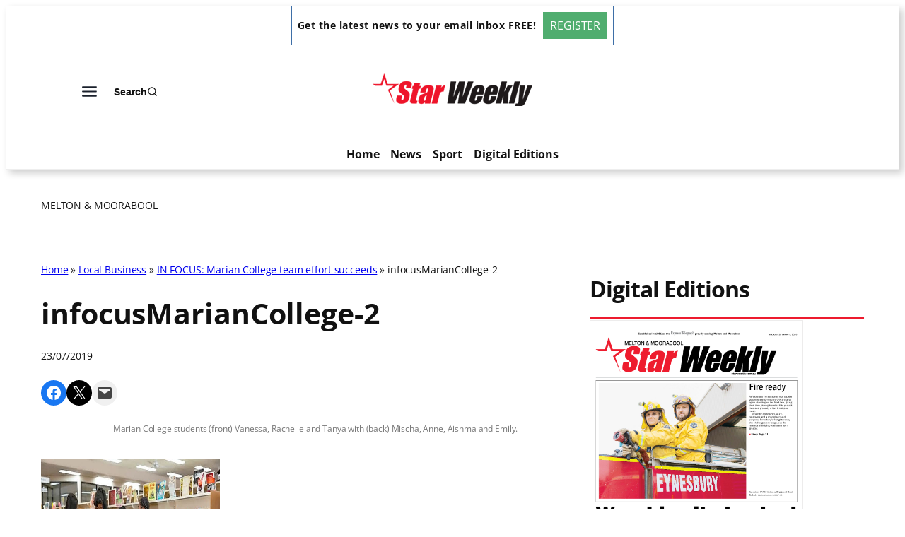

--- FILE ---
content_type: text/html; charset=utf-8
request_url: https://www.google.com/recaptcha/api2/aframe
body_size: 267
content:
<!DOCTYPE HTML><html><head><meta http-equiv="content-type" content="text/html; charset=UTF-8"></head><body><script nonce="_yO2FAm5KPjcLUylVU2rLA">/** Anti-fraud and anti-abuse applications only. See google.com/recaptcha */ try{var clients={'sodar':'https://pagead2.googlesyndication.com/pagead/sodar?'};window.addEventListener("message",function(a){try{if(a.source===window.parent){var b=JSON.parse(a.data);var c=clients[b['id']];if(c){var d=document.createElement('img');d.src=c+b['params']+'&rc='+(localStorage.getItem("rc::a")?sessionStorage.getItem("rc::b"):"");window.document.body.appendChild(d);sessionStorage.setItem("rc::e",parseInt(sessionStorage.getItem("rc::e")||0)+1);localStorage.setItem("rc::h",'1769033782526');}}}catch(b){}});window.parent.postMessage("_grecaptcha_ready", "*");}catch(b){}</script></body></html>